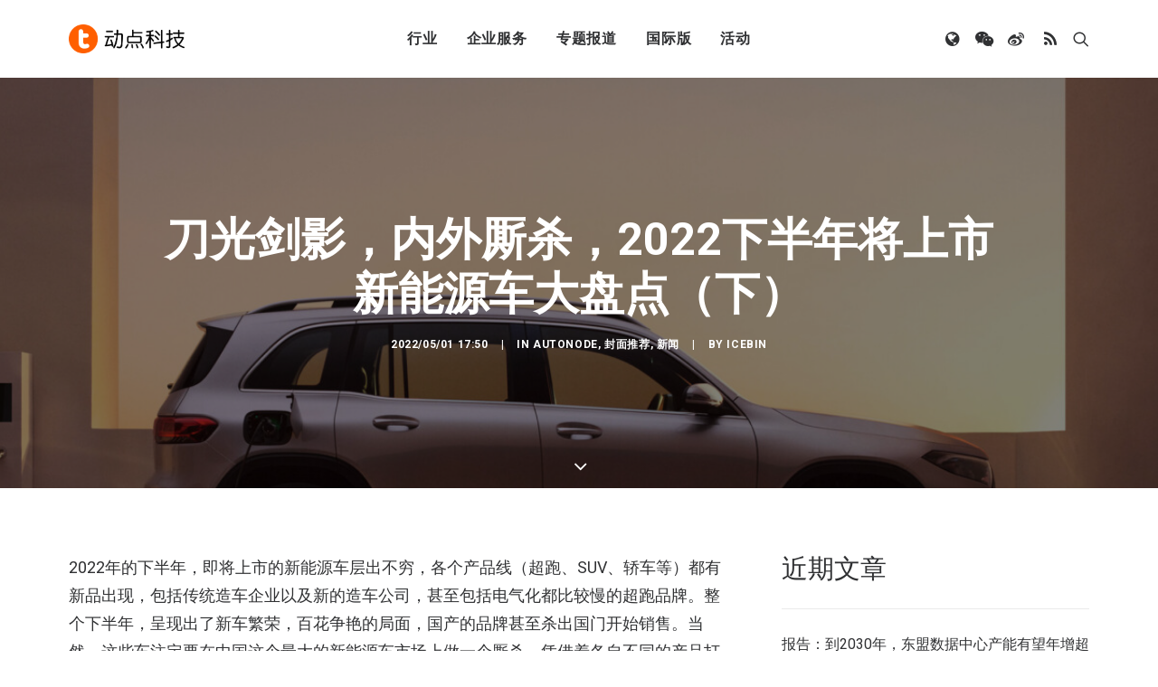

--- FILE ---
content_type: text/html; charset=UTF-8
request_url: https://cn.technode.com/post/2022-05-01/roudup-new-ev-car-in-china-2022/
body_size: 19523
content:
<!DOCTYPE html>
<html class="no-touch" lang="zh-CN" xmlns="http://www.w3.org/1999/xhtml">
<head>
<meta http-equiv="Content-Type" content="text/html; charset=UTF-8">
<meta name="viewport" content="width=device-width, initial-scale=1">
<link rel="profile" href="https://gmpg.org/xfn/11">
<link rel="pingback" href="https://cn.technode.com/xmlrpc.php">
<meta name='robots' content='index, follow, max-image-preview:large, max-snippet:-1, max-video-preview:-1' />

	<!-- This site is optimized with the Yoast SEO plugin v22.6 - https://yoast.com/wordpress/plugins/seo/ -->
	<title>刀光剑影，内外厮杀，2022下半年将上市新能源车大盘点（下） - 动点科技</title>
	<meta name="description" content="2022年的下半年，即将上市的新能源车层出不穷，各个产品线（超跑、SUV、轿车等）都有新品出现，包括传统造车企业以及新的造车公司，甚至包括电气化都比较慢的超跑品牌。整个下半年，呈现出了新车繁荣，百花争艳的局面，国产的品牌甚至杀出国门开始销售。当然，这些车注定要在中国这个最大的新能源车市场上做一个厮杀，凭借着各自" />
	<link rel="canonical" href="https://cn.technode.com/post/2022-05-01/roudup-new-ev-car-in-china-2022/" />
	<meta property="og:locale" content="zh_CN" />
	<meta property="og:type" content="article" />
	<meta property="og:title" content="刀光剑影，内外厮杀，2022下半年将上市新能源车大盘点（下） - 动点科技" />
	<meta property="og:description" content="2022年的下半年，即将上市的新能源车层出不穷，各个产品线（超跑、SUV、轿车等）都有新品出现，包括传统造车企业以及新的造车公司，甚至包括电气化都比较慢的超跑品牌。整个下半年，呈现出了新车繁荣，百花争艳的局面，国产的品牌甚至杀出国门开始销售。当然，这些车注定要在中国这个最大的新能源车市场上做一个厮杀，凭借着各自" />
	<meta property="og:url" content="https://cn.technode.com/post/2022-05-01/roudup-new-ev-car-in-china-2022/" />
	<meta property="og:site_name" content="动点科技" />
	<meta property="article:published_time" content="2022-05-01T09:50:00+00:00" />
	<meta property="article:modified_time" content="2022-05-05T00:21:17+00:00" />
	<meta property="og:image" content="https://cn.technode.com/wp-content/blogs.dir/18/files/2022/04/art-pc-detail3-scaled.jpeg" />
	<meta property="og:image:width" content="2560" />
	<meta property="og:image:height" content="1258" />
	<meta property="og:image:type" content="image/jpeg" />
	<meta name="author" content="icebin" />
	<meta name="twitter:label1" content="作者" />
	<meta name="twitter:data1" content="icebin" />
	<meta name="twitter:label2" content="预计阅读时间" />
	<meta name="twitter:data2" content="1分" />
	<script type="application/ld+json" class="yoast-schema-graph">{"@context":"https://schema.org","@graph":[{"@type":"Article","@id":"https://cn.technode.com/post/2022-05-01/roudup-new-ev-car-in-china-2022/#article","isPartOf":{"@id":"https://cn.technode.com/post/2022-05-01/roudup-new-ev-car-in-china-2022/"},"author":{"name":"icebin","@id":"https://cn.technode.com/#/schema/person/232b7aae70156d9415a3d7dddbfa8fb4"},"headline":"刀光剑影，内外厮杀，2022下半年将上市新能源车大盘点（下）","datePublished":"2022-05-01T09:50:00+00:00","dateModified":"2022-05-05T00:21:17+00:00","mainEntityOfPage":{"@id":"https://cn.technode.com/post/2022-05-01/roudup-new-ev-car-in-china-2022/"},"wordCount":105,"publisher":{"@id":"https://cn.technode.com/#organization"},"image":{"@id":"https://cn.technode.com/post/2022-05-01/roudup-new-ev-car-in-china-2022/#primaryimage"},"thumbnailUrl":"https://cn.technode.com/wp-content/blogs.dir/18/files/2022/04/art-pc-detail3-scaled.jpeg","keywords":["奔驰","小鹏汽车","新能源车","腾势"],"articleSection":["AutoNode","封面推荐","新闻"],"inLanguage":"zh-CN"},{"@type":"WebPage","@id":"https://cn.technode.com/post/2022-05-01/roudup-new-ev-car-in-china-2022/","url":"https://cn.technode.com/post/2022-05-01/roudup-new-ev-car-in-china-2022/","name":"刀光剑影，内外厮杀，2022下半年将上市新能源车大盘点（下） - 动点科技","isPartOf":{"@id":"https://cn.technode.com/#website"},"primaryImageOfPage":{"@id":"https://cn.technode.com/post/2022-05-01/roudup-new-ev-car-in-china-2022/#primaryimage"},"image":{"@id":"https://cn.technode.com/post/2022-05-01/roudup-new-ev-car-in-china-2022/#primaryimage"},"thumbnailUrl":"https://cn.technode.com/wp-content/blogs.dir/18/files/2022/04/art-pc-detail3-scaled.jpeg","datePublished":"2022-05-01T09:50:00+00:00","dateModified":"2022-05-05T00:21:17+00:00","description":"2022年的下半年，即将上市的新能源车层出不穷，各个产品线（超跑、SUV、轿车等）都有新品出现，包括传统造车企业以及新的造车公司，甚至包括电气化都比较慢的超跑品牌。整个下半年，呈现出了新车繁荣，百花争艳的局面，国产的品牌甚至杀出国门开始销售。当然，这些车注定要在中国这个最大的新能源车市场上做一个厮杀，凭借着各自","breadcrumb":{"@id":"https://cn.technode.com/post/2022-05-01/roudup-new-ev-car-in-china-2022/#breadcrumb"},"inLanguage":"zh-CN","potentialAction":[{"@type":"ReadAction","target":["https://cn.technode.com/post/2022-05-01/roudup-new-ev-car-in-china-2022/"]}]},{"@type":"ImageObject","inLanguage":"zh-CN","@id":"https://cn.technode.com/post/2022-05-01/roudup-new-ev-car-in-china-2022/#primaryimage","url":"https://cn.technode.com/wp-content/blogs.dir/18/files/2022/04/art-pc-detail3-scaled.jpeg","contentUrl":"https://cn.technode.com/wp-content/blogs.dir/18/files/2022/04/art-pc-detail3-scaled.jpeg","width":2560,"height":1258},{"@type":"BreadcrumbList","@id":"https://cn.technode.com/post/2022-05-01/roudup-new-ev-car-in-china-2022/#breadcrumb","itemListElement":[{"@type":"ListItem","position":1,"name":"首页","item":"https://cn.technode.com/"},{"@type":"ListItem","position":2,"name":"最新文章","item":"https://cn.technode.com/latest/"},{"@type":"ListItem","position":3,"name":"刀光剑影，内外厮杀，2022 下半年将上市新能源车大盘点（下）"}]},{"@type":"WebSite","@id":"https://cn.technode.com/#website","url":"https://cn.technode.com/","name":"动点科技","description":"关注值得关注的科技创新，致力于全球科技新闻，创业投资及行业趋势报道，打造科技界中英文交流平台，建立起自身独一无二的集创业公司，投资机构，行业资源和大企业创新的国际化生态系统。","publisher":{"@id":"https://cn.technode.com/#organization"},"potentialAction":[{"@type":"SearchAction","target":{"@type":"EntryPoint","urlTemplate":"https://cn.technode.com/?s={search_term_string}"},"query-input":"required name=search_term_string"}],"inLanguage":"zh-CN"},{"@type":"Organization","@id":"https://cn.technode.com/#organization","name":"动点科技","url":"https://cn.technode.com/","logo":{"@type":"ImageObject","inLanguage":"zh-CN","@id":"https://cn.technode.com/#/schema/logo/image/","url":"https://cn.technode.com/wp-content/blogs.dir/18/files/2018/05/technode.jpg","contentUrl":"https://cn.technode.com/wp-content/blogs.dir/18/files/2018/05/technode.jpg","width":504,"height":212,"caption":"动点科技"},"image":{"@id":"https://cn.technode.com/#/schema/logo/image/"}},{"@type":"Person","@id":"https://cn.technode.com/#/schema/person/232b7aae70156d9415a3d7dddbfa8fb4","name":"icebin","image":{"@type":"ImageObject","inLanguage":"zh-CN","@id":"https://cn.technode.com/#/schema/person/image/","url":"https://cn.technode.com/wp-content/blogs.dir/18/files/2019/09/autonode-290x290.jpg","contentUrl":"https://cn.technode.com/wp-content/blogs.dir/18/files/2019/09/autonode-290x290.jpg","caption":"icebin"},"description":"发现科技的美，发现产品的美，与世无争，挖掘价值。产品评测，可微信：icebin_china","url":"https://cn.technode.com/post/author/chenbin/"}]}</script>
	<!-- / Yoast SEO plugin. -->


<link rel='dns-prefetch' href='//fonts.googleapis.com' />
<link rel="alternate" type="application/rss+xml" title="动点科技 &raquo; Feed" href="https://cn.technode.com/feed/" />
<script type="text/javascript">
window._wpemojiSettings = {"baseUrl":"https:\/\/s.w.org\/images\/core\/emoji\/14.0.0\/72x72\/","ext":".png","svgUrl":"https:\/\/s.w.org\/images\/core\/emoji\/14.0.0\/svg\/","svgExt":".svg","source":{"concatemoji":"https:\/\/cn.technode.com\/wp-includes\/js\/wp-emoji-release.min.js?ver=6.3.7"}};
/*! This file is auto-generated */
!function(i,n){var o,s,e;function c(e){try{var t={supportTests:e,timestamp:(new Date).valueOf()};sessionStorage.setItem(o,JSON.stringify(t))}catch(e){}}function p(e,t,n){e.clearRect(0,0,e.canvas.width,e.canvas.height),e.fillText(t,0,0);var t=new Uint32Array(e.getImageData(0,0,e.canvas.width,e.canvas.height).data),r=(e.clearRect(0,0,e.canvas.width,e.canvas.height),e.fillText(n,0,0),new Uint32Array(e.getImageData(0,0,e.canvas.width,e.canvas.height).data));return t.every(function(e,t){return e===r[t]})}function u(e,t,n){switch(t){case"flag":return n(e,"\ud83c\udff3\ufe0f\u200d\u26a7\ufe0f","\ud83c\udff3\ufe0f\u200b\u26a7\ufe0f")?!1:!n(e,"\ud83c\uddfa\ud83c\uddf3","\ud83c\uddfa\u200b\ud83c\uddf3")&&!n(e,"\ud83c\udff4\udb40\udc67\udb40\udc62\udb40\udc65\udb40\udc6e\udb40\udc67\udb40\udc7f","\ud83c\udff4\u200b\udb40\udc67\u200b\udb40\udc62\u200b\udb40\udc65\u200b\udb40\udc6e\u200b\udb40\udc67\u200b\udb40\udc7f");case"emoji":return!n(e,"\ud83e\udef1\ud83c\udffb\u200d\ud83e\udef2\ud83c\udfff","\ud83e\udef1\ud83c\udffb\u200b\ud83e\udef2\ud83c\udfff")}return!1}function f(e,t,n){var r="undefined"!=typeof WorkerGlobalScope&&self instanceof WorkerGlobalScope?new OffscreenCanvas(300,150):i.createElement("canvas"),a=r.getContext("2d",{willReadFrequently:!0}),o=(a.textBaseline="top",a.font="600 32px Arial",{});return e.forEach(function(e){o[e]=t(a,e,n)}),o}function t(e){var t=i.createElement("script");t.src=e,t.defer=!0,i.head.appendChild(t)}"undefined"!=typeof Promise&&(o="wpEmojiSettingsSupports",s=["flag","emoji"],n.supports={everything:!0,everythingExceptFlag:!0},e=new Promise(function(e){i.addEventListener("DOMContentLoaded",e,{once:!0})}),new Promise(function(t){var n=function(){try{var e=JSON.parse(sessionStorage.getItem(o));if("object"==typeof e&&"number"==typeof e.timestamp&&(new Date).valueOf()<e.timestamp+604800&&"object"==typeof e.supportTests)return e.supportTests}catch(e){}return null}();if(!n){if("undefined"!=typeof Worker&&"undefined"!=typeof OffscreenCanvas&&"undefined"!=typeof URL&&URL.createObjectURL&&"undefined"!=typeof Blob)try{var e="postMessage("+f.toString()+"("+[JSON.stringify(s),u.toString(),p.toString()].join(",")+"));",r=new Blob([e],{type:"text/javascript"}),a=new Worker(URL.createObjectURL(r),{name:"wpTestEmojiSupports"});return void(a.onmessage=function(e){c(n=e.data),a.terminate(),t(n)})}catch(e){}c(n=f(s,u,p))}t(n)}).then(function(e){for(var t in e)n.supports[t]=e[t],n.supports.everything=n.supports.everything&&n.supports[t],"flag"!==t&&(n.supports.everythingExceptFlag=n.supports.everythingExceptFlag&&n.supports[t]);n.supports.everythingExceptFlag=n.supports.everythingExceptFlag&&!n.supports.flag,n.DOMReady=!1,n.readyCallback=function(){n.DOMReady=!0}}).then(function(){return e}).then(function(){var e;n.supports.everything||(n.readyCallback(),(e=n.source||{}).concatemoji?t(e.concatemoji):e.wpemoji&&e.twemoji&&(t(e.twemoji),t(e.wpemoji)))}))}((window,document),window._wpemojiSettings);
</script>
<style type="text/css">
img.wp-smiley,
img.emoji {
	display: inline !important;
	border: none !important;
	box-shadow: none !important;
	height: 1em !important;
	width: 1em !important;
	margin: 0 0.07em !important;
	vertical-align: -0.1em !important;
	background: none !important;
	padding: 0 !important;
}
</style>
	<style id='classic-theme-styles-inline-css' type='text/css'>
/*! This file is auto-generated */
.wp-block-button__link{color:#fff;background-color:#32373c;border-radius:9999px;box-shadow:none;text-decoration:none;padding:calc(.667em + 2px) calc(1.333em + 2px);font-size:1.125em}.wp-block-file__button{background:#32373c;color:#fff;text-decoration:none}
</style>
<link rel='stylesheet' id='smartideo_css-css' href='https://cn.technode.com/wp-content/plugins/smartideo/static/smartideo.css?ver=2.8.1' type='text/css' media='screen' />
<link rel='stylesheet' id='uncodefont-google-css' href='//fonts.googleapis.com/css?family=Roboto%3A100%2C100italic%2C300%2C300italic%2Cregular%2Citalic%2C500%2C500italic%2C700%2C700italic%2C900%2C900italic&#038;subset=cyrillic%2Ccyrillic-ext%2Cgreek%2Cgreek-ext%2Clatin%2Clatin-ext%2Cvietnamese&#038;ver=2.8.6' type='text/css' media='all' />
<link rel='stylesheet' id='ppress-frontend-css' href='https://cn.technode.com/wp-content/plugins/wp-user-avatar/assets/css/frontend.min.css?ver=4.16.9' type='text/css' media='all' />
<link rel='stylesheet' id='ppress-flatpickr-css' href='https://cn.technode.com/wp-content/plugins/wp-user-avatar/assets/flatpickr/flatpickr.min.css?ver=4.16.9' type='text/css' media='all' />
<link rel='stylesheet' id='ppress-select2-css' href='https://cn.technode.com/wp-content/plugins/wp-user-avatar/assets/select2/select2.min.css?ver=6.3.7' type='text/css' media='all' />
<link rel='stylesheet' id='uncode-style-css' href='https://cn.technode.com/wp-content/themes/technode-2018/library/css/style.css' type='text/css' media='all' />
<style id='uncode-style-inline-css' type='text/css'>

@media (max-width: 959px) { .navbar-brand > * { height: 16px !important;}}
@media (min-width: 960px) { .limit-width { max-width: 1200px; margin: auto;}}
.menu-primary ul.menu-smart > li > a, .menu-primary ul.menu-smart li.dropdown > a, .menu-primary ul.menu-smart li.mega-menu > a, .vmenu-container ul.menu-smart > li > a, .vmenu-container ul.menu-smart li.dropdown > a { text-transform: uppercase; }
body.menu-custom-padding .col-lg-0.logo-container, body.menu-custom-padding .col-lg-2.logo-container, body.menu-custom-padding .col-lg-12 .logo-container, body.menu-custom-padding .col-lg-4.logo-container { padding-top: 27px; padding-bottom: 27px; }
body.menu-custom-padding .col-lg-0.logo-container.shrinked, body.menu-custom-padding .col-lg-2.logo-container.shrinked, body.menu-custom-padding .col-lg-12 .logo-container.shrinked, body.menu-custom-padding .col-lg-4.logo-container.shrinked { padding-top: 18px; padding-bottom: 18px; }
@media (max-width: 959px) { body.menu-custom-padding .menu-container .logo-container { padding-top: 18px !important; padding-bottom: 18px !important; } }
#changer-back-color { transition: background-color 1000ms cubic-bezier(0.25, 1, 0.5, 1) !important; } #changer-back-color > div { transition: opacity 1000ms cubic-bezier(0.25, 1, 0.5, 1) !important; } body.bg-changer-init.disable-hover .main-wrapper .style-light,  body.bg-changer-init.disable-hover .main-wrapper .style-light h1,  body.bg-changer-init.disable-hover .main-wrapper .style-light h2, body.bg-changer-init.disable-hover .main-wrapper .style-light h3, body.bg-changer-init.disable-hover .main-wrapper .style-light h4, body.bg-changer-init.disable-hover .main-wrapper .style-light h5, body.bg-changer-init.disable-hover .main-wrapper .style-light h6, body.bg-changer-init.disable-hover .main-wrapper .style-light a, body.bg-changer-init.disable-hover .main-wrapper .style-dark, body.bg-changer-init.disable-hover .main-wrapper .style-dark h1, body.bg-changer-init.disable-hover .main-wrapper .style-dark h2, body.bg-changer-init.disable-hover .main-wrapper .style-dark h3, body.bg-changer-init.disable-hover .main-wrapper .style-dark h4, body.bg-changer-init.disable-hover .main-wrapper .style-dark h5, body.bg-changer-init.disable-hover .main-wrapper .style-dark h6, body.bg-changer-init.disable-hover .main-wrapper .style-dark a { transition: color 1000ms cubic-bezier(0.25, 1, 0.5, 1) !important; }
</style>
<link rel='stylesheet' id='uncode-icons-css' href='https://cn.technode.com/wp-content/themes/technode-2018/library/css/uncode-icons.css' type='text/css' media='all' />
<link rel='stylesheet' id='uncode-custom-style-css' href='https://cn.technode.com/wp-content/themes/technode-2018/library/css/style-custom.css' type='text/css' media='all' />
<style id='uncode-custom-style-inline-css' type='text/css'>
.isotope-filters ul.menu-smart li span a {font-size:14px;}.style-light .color-violet .separator-break {border-color:#8f00ff;}.style-light .color-green .separator-break {border-color:#4fed00;}.style-light .color-blue .separator-break {border-color:#11f5ff;}.tmb .t-entry-excerpt p, .tmb .t-entry-title+p {font-size:16px;}.style-light .widget-container .widget-title {font-size:29px;font-weight:200;letter-spacing:normal;}.post-content>p {font-size:18px;}.post-content p iframe {width:100%;height:463px;}.sidebar-widgets iframe {width:100%;height:241px;}.nav-tabs>li>a span {font-size:15px;letter-spacing:normal;}@media (max-width:959px) {.menu-container .logo-container {padding-left:24px !important;padding-right:24px !important;}.mobile-menu-button {padding-left:24px;padding-right:24px;}.main-container .row-container .row-parent {padding:0 24px;}.main-container .row-container .double-top-padding {padding-top:24px;}.main-container .row-container .row-parent .post-content>p {text-align:justify;}.header-wrapper .header-content-inner>.header-title>span {line-height:1.3;}.alignleft {float:none;}.post-content p iframe {width:100% !important;height:205px !important;}.smartideo .player {width:100% !important;height:205px !important;}}.style-light p a {color:#fd5f00;}.social-816565 {position:relative;}#weixin {position:absolute;width:150px;height:150px;border:1px solid #eaeaea;z-index:3000;top:100%;display:none;}#weixin img {margin-top:0;}#text-10 .row-parent {padding:0;}#text-10 img {margin:0px;}#text-12 .row-parent {padding:0;}#text-12 img {margin:0px;}#text-13 .row-parent {padding:0;}.nav .menu-smart #globe {padding:18px !important;display:none;width:auto;top:100%;left:75%;margin-left:-1px;margin-top:1px;min-width:13em;max-width:20em;text-align:left;}@media (max-width:758px) {9 .fa-wechat {display:none;}.fa-weibo {display:none;}.fa-user {display:none;}.fa-feed {display:none;}.fa-globe {display:none;}.mobile-hidden {display:none !important;}.menu-light .menu-smart>li.active>a, .menu-light .menu-smart>li.current-menu-item:not(.menu-item-type-custom)>a {color:rgba(255, 255, 255, .5);}}.header-basic {max-width:100%;}.module-hot-topic {display:none;}#feedAv {margin-top:-215px !important;transform:scale(0) !important;}#pop_ad {display:none !important;}.msg-wrap-gw {display:none !important;}.tmb .t-entry-category .tmb-term-evidence {border-radius:5px;font-size:12px !important;letter-spacing:normal;margin-right:5px;}.tmb .t-entry-category .style-accent-bg {display:none;}body.textual-accent-color .post-content>div p:not(.entry-small):not(.panel-title):not(.t-entry-member-social) a:not(.btn), body.textual-accent-color .post-content p:not(.entry-small):not(.panel-title):not(.t-entry-member-social) a:not(.btn-text-skin):hover:not(.btn) {color:#ffffff !important;}
</style>
<script type='text/javascript' id='jquery-core-js-extra'>
/* <![CDATA[ */
var appp_ajax_login = {"processing":"Logging in....","required":"Fields are required","error":"Error Logging in"};
/* ]]> */
</script>
<script type='text/javascript' src='https://cn.technode.com/wp-includes/js/jquery/jquery.min.js?ver=3.7.0' id='jquery-core-js'></script>
<script type='text/javascript' src='https://cn.technode.com/wp-includes/js/jquery/jquery-migrate.min.js?ver=3.4.1' id='jquery-migrate-js'></script>
<script type='text/javascript' src='https://cn.technode.com/wp-content/plugins/wp-user-avatar/assets/flatpickr/flatpickr.min.js?ver=4.16.9' id='ppress-flatpickr-js'></script>
<script type='text/javascript' src='https://cn.technode.com/wp-content/plugins/wp-user-avatar/assets/select2/select2.min.js?ver=4.16.9' id='ppress-select2-js'></script>
<script type='text/javascript' src='/wp-content/themes/technode-2018/library/js/ai-uncode.min.js' id='uncodeAI' data-home='/' data-path='/' data-breakpoints-images='1032,1440,2064,2880' id='ai-uncode-js'></script>
<script type='text/javascript' id='uncode-init-js-extra'>
/* <![CDATA[ */
var SiteParameters = {"days":"days","hours":"hours","minutes":"minutes","seconds":"seconds","constant_scroll":"on","scroll_speed":"2","parallax_factor":"0.25","loading":"Loading\u2026","slide_name":"slide","slide_footer":"footer","ajax_url":"https:\/\/cn.technode.com\/wp-admin\/admin-ajax.php","nonce_adaptive_images":"7788ba19f0","nonce_srcset_async":"ba8b784fac","enable_debug":"","block_mobile_videos":"","is_frontend_editor":"","main_width":["1200","px"],"mobile_parallax_allowed":"","listen_for_screen_update":"1","wireframes_plugin_active":"1","sticky_elements":"off","resize_quality":"80","register_metadata":"","bg_changer_time":"1000","update_wc_fragments":"1","optimize_shortpixel_image":"","menu_mobile_offcanvas_gap":"45","custom_cursor_selector":"[href], .trigger-overlay, .owl-next, .owl-prev, .owl-dot, input[type=\"submit\"], input[type=\"checkbox\"], button[type=\"submit\"], a[class^=\"ilightbox\"], .ilightbox-thumbnail, .ilightbox-prev, .ilightbox-next, .overlay-close, .unmodal-close, .qty-inset > span, .share-button li, .uncode-post-titles .tmb.tmb-click-area, .btn-link, .tmb-click-row .t-inside, .lg-outer button, .lg-thumb img, a[data-lbox], .uncode-close-offcanvas-overlay","mobile_parallax_animation":"","lbox_enhanced":"","native_media_player":"1","vimeoPlayerParams":"?autoplay=0","ajax_filter_key_search":"key","ajax_filter_key_unfilter":"unfilter","index_pagination_scroll_to":"","uncode_wc_popup_cart_qty":"","uncode_adaptive":"1","ai_breakpoints":"1032,1440,2064,2880"};
/* ]]> */
</script>
<script type='text/javascript' src='https://cn.technode.com/wp-content/themes/technode-2018/library/js/init.min.js' id='uncode-init-js'></script>
<script type='text/javascript' src='https://cn.technode.com/wp-content/plugins/apppresser/js/no-app.js?ver=4.5.2' id='appp-no-app-js'></script>
<script></script><link rel="https://api.w.org/" href="https://cn.technode.com/wp-json/" /><link rel="alternate" type="application/json" href="https://cn.technode.com/wp-json/wp/v2/posts/293155" /><link rel="EditURI" type="application/rsd+xml" title="RSD" href="https://cn.technode.com/xmlrpc.php?rsd" />
<link rel='shortlink' href='https://cn.technode.com/?p=293155' />
<link rel="alternate" type="application/json+oembed" href="https://cn.technode.com/wp-json/oembed/1.0/embed?url=https%3A%2F%2Fcn.technode.com%2Fpost%2F2022-05-01%2Froudup-new-ev-car-in-china-2022%2F" />
<link rel="alternate" type="text/xml+oembed" href="https://cn.technode.com/wp-json/oembed/1.0/embed?url=https%3A%2F%2Fcn.technode.com%2Fpost%2F2022-05-01%2Froudup-new-ev-car-in-china-2022%2F&#038;format=xml" />

<!-- This site is using AdRotate v5.17.2 to display their advertisements - https://ajdg.solutions/ -->
<!-- AdRotate CSS -->
<style type="text/css" media="screen">
	.g { margin:0px; padding:0px; overflow:hidden; line-height:1; zoom:1; }
	.g img { height:auto; }
	.g-col { position:relative; float:left; }
	.g-col:first-child { margin-left: 0; }
	.g-col:last-child { margin-right: 0; }
	.g-1 { width:auto; height:auto; margin: 0 auto; }
	@media only screen and (max-width: 480px) {
		.g-col, .g-dyn, .g-single { width:100%; margin-left:0; margin-right:0; }
	}
</style>
<!-- /AdRotate CSS -->

<link rel="icon" href="https://cn.technode.com/wp-content/blogs.dir/18/files/2020/03/cropped-technode-icon-2020_512x512-1-32x32.png" sizes="32x32" />
<link rel="icon" href="https://cn.technode.com/wp-content/blogs.dir/18/files/2020/03/cropped-technode-icon-2020_512x512-1-192x192.png" sizes="192x192" />
<link rel="apple-touch-icon" href="https://cn.technode.com/wp-content/blogs.dir/18/files/2020/03/cropped-technode-icon-2020_512x512-1-180x180.png" />
<meta name="msapplication-TileImage" content="https://cn.technode.com/wp-content/blogs.dir/18/files/2020/03/cropped-technode-icon-2020_512x512-1-270x270.png" />
<noscript><style> .wpb_animate_when_almost_visible { opacity: 1; }</style></noscript></head>
<body class="post-template-default single single-post postid-293155 single-format-standard  style-color-xsdn-bg group-blog hormenu-position-left hmenu hmenu-position-center header-full-width main-center-align menu-mobile-transparent menu-custom-padding textual-accent-color menu-sticky-mobile menu-mobile-centered menu-mobile-animated mobile-parallax-not-allowed ilb-no-bounce unreg qw-body-scroll-disabled menu-sticky-fix no-qty-fx wpb-js-composer js-comp-ver-7.0 vc_responsive" data-border="0">
		<div id="vh_layout_help"></div><div class="body-borders" data-border="0"><div class="top-border body-border-shadow"></div><div class="right-border body-border-shadow"></div><div class="bottom-border body-border-shadow"></div><div class="left-border body-border-shadow"></div><div class="top-border style-light-bg"></div><div class="right-border style-light-bg"></div><div class="bottom-border style-light-bg"></div><div class="left-border style-light-bg"></div></div>	<div class="box-wrapper">
		<div class="box-container">
		<script type="text/javascript" id="initBox">UNCODE.initBox();</script>
		<div class="menu-wrapper menu-shrink menu-sticky menu-sticky-mobile menu-no-arrows">
													
													<header id="masthead" class="navbar menu-primary menu-light submenu-dark menu-transparent menu-add-padding style-light-original menu-absolute menu-animated menu-with-logo">
														<div class="menu-container style-color-xsdn-bg menu-no-borders">
															<div class="row-menu limit-width">
																<div class="row-menu-inner">
																	<div id="logo-container-mobile" class="col-lg-0 logo-container middle">
																		<div id="main-logo" class="navbar-header style-light">
																			<a href="https://cn.technode.com/" class="navbar-brand" data-padding-shrink ="18" data-minheight="20"><div class="logo-image main-logo  logo-light" data-maxheight="32" style="height: 32px;"><img decoding="async" src="https://cn.technode.com/wp-content/blogs.dir/18/files/2020/03/technode-cn-logo-p3.png" alt="logo" width="383" height="96" class="img-responsive" /></div><div class="logo-image main-logo  logo-dark" data-maxheight="32" style="height: 32px;display:none;"><img decoding="async" src="https://cn.technode.com/wp-content/blogs.dir/18/files/2020/03/technode-cn-logo-p3-light.png" alt="logo" width="383" height="96" class="img-responsive" /></div></a>
																		</div>
																		<div class="mmb-container"><div class="mobile-additional-icons"></div><div class="mobile-menu-button mobile-menu-button-light lines-button"><span class="lines"><span></span></span></div></div>
																	</div>
																	<div class="col-lg-12 main-menu-container middle">
																		<div class="menu-horizontal menu-dd-shadow-xl ">
																			<div class="menu-horizontal-inner">
																				<div class="nav navbar-nav navbar-main navbar-nav-first"><ul id="menu-2020-primary-menu" class="menu-primary-inner menu-smart sm"><li id="menu-item-248164" class="menu-item menu-item-type-custom menu-item-object-custom menu-item-has-children menu-item-248164 dropdown menu-item-link"><a title="行业" href="#" data-toggle="dropdown" class="dropdown-toggle" data-type="title">行业<i class="fa fa-angle-down fa-dropdown"></i></a>
<ul role="menu" class="drop-menu">
	<li id="menu-item-303479" class="menu-item menu-item-type-taxonomy menu-item-object-category menu-item-303479"><a title="消费科技" href="https://cn.technode.com/post/category/consumertech/">消费科技<i class="fa fa-angle-right fa-dropdown"></i></a></li>
	<li id="menu-item-303478" class="menu-item menu-item-type-taxonomy menu-item-object-category menu-item-303478"><a title="生命科学" href="https://cn.technode.com/post/category/healthcare/">生命科学<i class="fa fa-angle-right fa-dropdown"></i></a></li>
	<li id="menu-item-303477" class="menu-item menu-item-type-taxonomy menu-item-object-category current-post-ancestor menu-item-303477"><a title="可持续发展" href="https://cn.technode.com/post/category/sustainability/">可持续发展<i class="fa fa-angle-right fa-dropdown"></i></a></li>
	<li id="menu-item-248166" class="menu-item menu-item-type-post_type menu-item-object-page menu-item-248166"><a title="科技出海" href="https://cn.technode.com/chuhai/">科技出海<i class="fa fa-angle-right fa-dropdown"></i></a></li>
</ul>
</li>
<li id="menu-item-248183" class="menu-item menu-item-type-custom menu-item-object-custom menu-item-has-children menu-item-248183 dropdown menu-item-link"><a title="企业服务" href="#" data-toggle="dropdown" class="dropdown-toggle" data-type="title">企业服务<i class="fa fa-angle-down fa-dropdown"></i></a>
<ul role="menu" class="drop-menu">
	<li id="menu-item-248184" class="menu-item menu-item-type-custom menu-item-object-custom menu-item-248184"><a title="大企业创新服务" target="_blank" href="https://corpservices.technode.com/zh-hans/">大企业创新服务<i class="fa fa-angle-right fa-dropdown"></i></a></li>
	<li id="menu-item-267577" class="menu-item menu-item-type-post_type menu-item-object-page menu-item-has-children menu-item-267577 dropdown"><a title="政府服务" href="https://cn.technode.com/gov/" data-type="title">政府服务<i class="fa fa-angle-down fa-dropdown"></i></a>
	<ul role="menu" class="drop-menu">
		<li id="menu-item-267579" class="menu-item menu-item-type-post_type menu-item-object-page menu-item-267579"><a title="Chengdu Hi-Tech Industrial Development Zone" href="https://cn.technode.com/gov/cdht/">Chengdu Hi-Tech Industrial Development Zone<i class="fa fa-angle-right fa-dropdown"></i></a></li>
		<li id="menu-item-267578" class="menu-item menu-item-type-post_type menu-item-object-page menu-item-267578"><a title="伦敦发展促进署" href="https://cn.technode.com/gov/london-and-partners/">伦敦发展促进署<i class="fa fa-angle-right fa-dropdown"></i></a></li>
	</ul>
</li>
	<li id="menu-item-248191" class="menu-item menu-item-type-custom menu-item-object-custom menu-item-248191"><a title="投融资服务" target="_blank" href="http://ct.technode.com">投融资服务<i class="fa fa-angle-right fa-dropdown"></i></a></li>
	<li id="menu-item-303472" class="menu-item menu-item-type-post_type menu-item-object-page menu-item-303472"><a title="出海服务" href="https://cn.technode.com/chuhai-shike-form/">出海服务<i class="fa fa-angle-right fa-dropdown"></i></a></li>
</ul>
</li>
<li id="menu-item-363293" class="menu-item menu-item-type-custom menu-item-object-custom menu-item-has-children menu-item-363293 dropdown menu-item-link"><a title="专题报道" href="#" data-toggle="dropdown" class="dropdown-toggle" data-type="title">专题报道<i class="fa fa-angle-down fa-dropdown"></i></a>
<ul role="menu" class="drop-menu">
	<li id="menu-item-363292" class="menu-item menu-item-type-post_type menu-item-object-page menu-item-363292"><a title="专题：CES 2026" href="https://cn.technode.com/topics/ces-2026/">专题：CES 2026<i class="fa fa-angle-right fa-dropdown"></i></a></li>
</ul>
</li>
<li id="menu-item-303473" class="menu-item menu-item-type-custom menu-item-object-custom menu-item-has-children menu-item-303473 dropdown menu-item-link"><a title="国际版" href="#" data-toggle="dropdown" class="dropdown-toggle" data-type="title">国际版<i class="fa fa-angle-down fa-dropdown"></i></a>
<ul role="menu" class="drop-menu">
	<li id="menu-item-248167" class="menu-item menu-item-type-custom menu-item-object-custom menu-item-248167"><a title="TechNode" target="_blank" href="https://technode.com">TechNode<i class="fa fa-angle-right fa-dropdown"></i></a></li>
	<li id="menu-item-303474" class="menu-item menu-item-type-custom menu-item-object-custom menu-item-303474"><a title="TechNode Global" href="https://technode.global">TechNode Global<i class="fa fa-angle-right fa-dropdown"></i></a></li>
</ul>
</li>
<li id="menu-item-303475" class="menu-item menu-item-type-custom menu-item-object-custom menu-item-has-children menu-item-303475 dropdown menu-item-link"><a title="活动" href="#" data-toggle="dropdown" class="dropdown-toggle" data-type="title">活动<i class="fa fa-angle-down fa-dropdown"></i></a>
<ul role="menu" class="drop-menu">
	<li id="menu-item-303476" class="menu-item menu-item-type-custom menu-item-object-custom menu-item-303476"><a title="BEYOND EXPO" href="https://beyondexpo.com">BEYOND EXPO<i class="fa fa-angle-right fa-dropdown"></i></a></li>
	<li id="menu-item-315724" class="menu-item menu-item-type-custom menu-item-object-custom menu-item-315724"><a title="BEYOND EXPO APP" href="https://www.beyondexpo.com/zh-hant/app/">BEYOND EXPO APP<i class="fa fa-angle-right fa-dropdown"></i></a></li>
</ul>
</li>
</ul></div><div class="uncode-close-offcanvas-mobile lines-button close navbar-mobile-el"><span class="lines"></span></div><div class="nav navbar-nav navbar-nav-last navbar-extra-icons"><ul class="menu-smart sm menu-icons menu-smart-social"><li class="menu-item-link social-icon social-138513"><a href="" class="social-menu-link" target="_blank"><i class="fa fa-globe"></i></a></li><li class="menu-item-link social-icon social-816565"><a href="" class="social-menu-link" target="_blank"><i class="fa fa-wechat"></i></a></li><li class="menu-item-link social-icon social-172871"><a href="https://weibo.com/p/1002061878726905/home?from=page_100206&mod=TAB&pids=plc_main&is_all=1" class="social-menu-link" target="_blank"><i class="fa fa-weibo"></i></a></li><li class="menu-item-link social-icon social-722208"><a href="https://cn.technode.com/feed/" class="social-menu-link" target="_blank"><i class="fa fa-feed"></i></a></li><li class="menu-item-link search-icon style-light dropdown "><a href="#" class="trigger-overlay search-icon" data-area="search" data-container="box-container">
													<i class="fa fa-search3"></i><span class="desktop-hidden"><span>Search</span></span><i class="fa fa-angle-down fa-dropdown desktop-hidden"></i>
													</a><ul role="menu" class="drop-menu desktop-hidden">
														<li>
															<form class="search" method="get" action="https://cn.technode.com/">
																<input type="search" class="search-field no-livesearch" placeholder="Search…" value="" name="s" title="Search…" /></form>
														</li>
													</ul></li></ul></div></div>
																		</div>
																	</div>
																</div>
															</div></div>
													</header>
												</div>			<script type="text/javascript" id="fixMenuHeight">UNCODE.fixMenuHeight();</script>
			<div class="main-wrapper">
				<div class="main-container">
					<div class="page-wrapper">
						<div class="sections-container">
<div id="page-header"><div class="header-basic style-dark">
													<div class="background-element header-wrapper header-parallax with-zoomout style-color-jevc-bg header-only-text" data-height="75" style="min-height: 300px;">
													<div class="header-bg-wrapper">
											<div class="header-bg adaptive-async" style="background-image: url(https://cn.technode.com/wp-content/blogs.dir/18/files/2022/04/art-pc-detail3-scaled-uai-1032x507.jpeg);" data-uniqueid="293161-634283" data-guid="https://cn.technode.com/wp-content/blogs.dir/18/files/2022/04/art-pc-detail3-scaled.jpeg" data-path="2022/04/art-pc-detail3-scaled.jpeg" data-width="2560" data-height="1258" data-singlew="12" data-singleh="null" data-crop=""></div>
											<div class="block-bg-overlay style-color-jevc-bg" style="opacity: 0.5;"></div>
										</div><div class="header-main-container limit-width">
															<div class="header-content header-center header-middle header-align-center">
																<div class="header-content-inner" style="max-width: 85%;" >
																	<h1 class="header-title fontsize-155944 font-weight-700"><span>刀光剑影，内外厮杀，2022下半年将上市新能源车大盘点（下）</span></h1><div class="post-info"><div class="date-info">2022/05/01 17:50</div><div class="category-info"><span>|</span>In <a href="https://cn.technode.com/post/category/sustainability/autonode/" title="View all posts in AutoNode">AutoNode</a>, <a href="https://cn.technode.com/post/category/home/cover/" title="View all posts in 封面推荐">封面推荐</a>, <a href="https://cn.technode.com/post/category/news/" title="View all posts in 新闻">新闻</a></div><div class="author-info"><span>|</span>By <a href="https://cn.technode.com/post/author/chenbin/">icebin</a></div></div>
																</div>
															</div>
														</div><div class="header-scrolldown style-dark"><i class="fa fa-angle-down"></i></div></div>
												</div></div><script type="text/javascript">UNCODE.initHeader();</script><article id="post-293155" class="page-body style-color-xsdn-bg post-293155 post type-post status-publish format-standard has-post-thumbnail hentry category-autonode category-cover category-news tag-4978 tag-7886 tag-19039 tag-25347">
          <div class="post-wrapper">
          	<div class="post-body"><div class="row-container">
        							<div class="row row-parent un-sidebar-layout col-std-gutter double-top-padding no-bottom-padding limit-width">
												<div class="row-inner">
													<div class="col-lg-8">
											<div class="post-content style-light double-bottom-padding"><p>2022年的下半年，即将上市的新能源车层出不穷，各个产品线（超跑、SUV、轿车等）都有新品出现，包括传统造车企业以及新的造车公司，甚至包括电气化都比较慢的超跑品牌。整个下半年，呈现出了新车繁荣，百花争艳的局面，国产的品牌甚至杀出国门开始销售。当然，这些车注定要在中国这个最大的新能源车市场上做一个厮杀，凭借着各自不同的产品打磨角度，试图在关键的燃油转电气过程中，赢得用户，获得市场。本篇内容就是对这些让人关注的车型做一个盘点，排名不分先后。</p>
<p><em>编者注：由于新车陆续不断发布，以下是不完全名单。</em></p>
<p><img decoding="async" src="https://cn.technode.com/wp-content/blogs.dir/18/files/2022/04/62592ef1c6faeb7f1d8a5b94-ferrari-296-gts-design-thumb.jpeg" /></p>
<p>法拉利296 GTS迅猛上市，混动超跑的驾驭之王</p>
<p>全新法拉利跃马双座 Berlinetta 敞篷跑车采用后中置引擎配置，并与 Ferrari 296 GTB 一脉相承，重新定义何谓驾驶乐趣，无论极限操驾或是日常驾驶均可带来纯粹的驾驭激情。Ferrari 296 GTS 采用全新 120° V6 引擎，最大输出功率高达 663 cv，搭配输出功率为 167 cv (122 千瓦) 的电动马达。这套动力系统首次应用于 Ferrari 296 GTB。</p>
<p>Ferrari 296 GTS 的 PHEV 插电式混合动力系统确保其具备卓越的实用性与零迟滞的踏板反应，在 eDrive 纯电模式下的续航里程可达 25 公里。透过紧凑的车身造型、创新的动态控制系统以及精雕细琢的空气动力学设计，新车提供令驾驶者惊叹的灵敏操控与即时反应。</p>
<p><img decoding="async" fetchpriority="high" class="alignnone size-full wp-image-293161" src="https://cn.technode.com/wp-content/blogs.dir/18/files/2022/04/art-pc-detail3-scaled.jpeg" alt="" width="2560" height="1258" /></p>
<p>最高续航600km，全新奔驰EQB正式上市</p>
<p>梅赛德斯-奔驰宣布全新奔驰EQB正式上市，新车共有两个常规版本，其中“EQB 260”版本售价35.18万元，而“EQB 350 4MATIC”售价42.37万元。奔驰EQB的车身尺寸为4684*1834*1693mm，轴距2829mm，定位为中型纯电SUV。内饰中控台的数字仪表盘直接与中控显示屏相连，并采用悬浮式设计，副驾的银色横杠与圆形空调出风口相结合，整体更为简洁，有较强的科技感。车内还搭载MBUX智能人机交互系统、EQ优化导航、雾霾终结者3.0净化系统等众多功能。</p>
<p>动力续航方面，EQB 260为前置单电机驱动，最大输出功率140kW，峰值扭矩380N·m，CLTC工况续航可达600km。EQB 350 4MATIC为前后双电机四驱系统，最大输出功率215kW，峰值扭矩520N·m，CLTC工况续航512km。</p>
<p><img decoding="async" src="https://cn.technode.com/wp-content/blogs.dir/18/files/2022/04/WX20220416-204839@2x.png" /></p>
<p>小鹏G9纯电中大型SUV将捍卫品牌拓展力</p>
<p>小鹏 G9 的定位是纯电中大型 SUV，基于 Edward 平台所打造，已知有两个突出亮点：一是智能化表现比 P5 更好的 XPILOT 4.0 功能；二是 800V 超高压超级充电平台，号称能 “充电 5 分钟，续航 200km”。</p>
<p>动力与续航方面，小鹏 G9 将搭载最大功率 196kW 的永磁同步电机。根据工信部公开的信息，其续航里程为 625km。同时，小鹏汽车将铺设中国首批量产的 480kW 高压超充桩，充分释放补能效率，让作为国内首款基于 800V 高压 SiC 平台的量产车 G9 实现超充 5min，补能超过 200km 的能力。</p>
<p>小鹏 G9 搭载的智能系统还会提供全场景的三维建模，会将驾乘者在汽车行驶过程中将车身周边的事物实时三维建模，它能把你肉眼看不到的区域实时构建并呈现到你的眼前。并且小鹏还会搭载全新的 “5D 沉浸式音乐座舱”，使你的感官能被声音的光影、温度、触感、气息交融等充分调动。而且小鹏还将搭载万物互联系统以及语音交互等功能。</p>
<p>辅助驾驶方面，小鹏 G9 将率先搭载 XPILOT 4.0 智能辅助驾驶系统。两颗激光雷达，多颗 800 万像素摄像头配合两颗英伟达 OrinX 芯片作为硬件基础，将助力 G9 实现高速和城市的全场景智能辅助驾驶。</p>
<p><img decoding="async" class="alignnone size-full wp-image-293162" src="https://cn.technode.com/wp-content/blogs.dir/18/files/2022/04/ffb540f0b65b4dc43fdf9b3a6c8b2a65.jpeg" alt="" width="1280" height="720" /></p>
<p>高合HiPhi Z GT将重塑中国本土电车的未来形象</p>
<p>高合汽车以双旗舰战略瀑布式发展，继高合HiPhi X之后，发布第二款旗舰，造型是极具未来感的“数字机甲”，是全球首款具有数字生命的Digital GT——高合HiPhi Z量产定型车，持续打造豪华车型，让高合稳立于新世界第一豪华阵营。</p>
<p>根据此前公布的信息，高合HiPhi Z将搭载2个前向800万像素的高清摄像头，1个200万像素的后视摄像头，还会配备包括5个毫米波雷达、1个激光雷达，4个侧向摄像头等在内的31个驾驶辅助传感器，另外还将采用英伟达Drive Orin-X芯片。</p>
<p>高合HiPhi Z GT作为一款“售价百万级的”未来高科技性能“新概念GT车型”，也是高合“喜欢创造”的最新成果。丁磊介绍，新车基于高合HiPhi Z打造而来，设计团队从《Endless Racing模拟赛车》、《Tron战纪》，还有《头号玩家》的DMC时光机器中获得灵感，打造出这款高合HiPhi Z GT车型。此外，新车还将搭载全新推出的HiPhi OS 2.0，持续共创更出色的产品体验。</p>
<p>内饰方面，新车在座舱质感层面的营造上也下了一番功夫。整车大量采用了来自世界各地最新、最时尚的材料，用作新材料研发的灵感。例如，高合依托3D针织面料的原理，为新车开发了一种独特的具有变色金属涂层的Nappa优质皮革材料，赋予新车充满科幻感的沉浸式体验。</p>
<p><img decoding="async" class="alignnone size-full wp-image-293163" src="https://cn.technode.com/wp-content/blogs.dir/18/files/2022/04/D9-mpv.png" alt="" width="1200" height="743" /></p>
<p>腾势D9携带双车型杀入新能源车市场，增加MPV变数</p>
<p>腾势D9将于5月份正式上市，预计起售价在45万元左右。全系标配电动天窗加大型天幕、带双电动遮阳帘，电动天窗一键开启/关闭。不仅如此，天幕双层玻璃的隔音作用可以有效隔绝外界纷扰。</p>
<p>电动滑门可以最大程度提升乘客体验，搭载四门双层静音玻璃，追求行驶静谧感。另外还标配高端品牌轮胎。除了前排，该车在后排也配备了两块12.8英寸头枕大屏，另外在扶手上同样也配备了两块触控屏幕，且可以与前方中控屏幕及液晶仪表盘形成多屏联动。此外，该车搭载了腾势Link智能交互系统，车内许多功能都可以通过该系统来完成。</p>
<p>动力方面，预计腾势D9将提供两种动力形式可选，一种是DM-i混动系统，另一种为EV纯电动力。混动版本车型纯电续航约在200km左右，配合燃油，综合续航可能会在1000km以上。预计该车起售价可能会在45万左右，定制版车型价格或许会高些，预计会在60万左右。</p>
<div class="post-tag-share-container flex-left"><div class="widget-container post-tag-container uncont text-left"><div class="tagcloud"><a href="https://cn.technode.com/post/tag/%e5%a5%94%e9%a9%b0/" class="tag-cloud-link tag-link-4978 tag-link-position-1" style="font-size: 11px;">奔驰</a>
<a href="https://cn.technode.com/post/tag/%e5%b0%8f%e9%b9%8f%e6%b1%bd%e8%bd%a6/" class="tag-cloud-link tag-link-7886 tag-link-position-2" style="font-size: 11px;">小鹏汽车</a>
<a href="https://cn.technode.com/post/tag/%e6%96%b0%e8%83%bd%e6%ba%90%e8%bd%a6/" class="tag-cloud-link tag-link-19039 tag-link-position-3" style="font-size: 11px;">新能源车</a>
<a href="https://cn.technode.com/post/tag/%e8%85%be%e5%8a%bf/" class="tag-cloud-link tag-link-25347 tag-link-position-4" style="font-size: 11px;">腾势</a></div></div></div></div>
										</div>
													<div class="col-lg-4 col-widgets-sidebar ">
														<div class="uncol style-light">
															<div class="uncoltable">
																<div class="uncell double-bottom-padding">
																	<div class="uncont">
																		
		<aside id="recent-posts-2" class="widget widget_recent_entries widget-container collapse-init sidebar-widgets">
		<h3 class="widget-title">近期文章</h3>
		<ul>
											<li>
					<a href="https://cn.technode.com/post/2026-01-29/dbs-report-asean-data-center-growth-forecast-2030/">报告：到2030年，东盟数据中心产能有望年增超 10%</a>
											<span class="post-date">2026/01/29 17:29</span>
									</li>
											<li>
					<a href="https://cn.technode.com/post/2026-01-29/gta-6-ps5-xsx-generation-define/">你问我当初为什么买 PS5，当然是为了《GTA 6》</a>
											<span class="post-date">2026/01/29 14:47</span>
									</li>
											<li>
					<a href="https://cn.technode.com/post/2026-01-29/tesla-is-killing-off-its-model-s-and-x-cars-to-make-robots/">特斯拉将停产 Model S 和 Model X，转而生产机器人</a>
											<span class="post-date">2026/01/29 10:40</span>
									</li>
											<li>
					<a href="https://cn.technode.com/post/2026-01-28/heymax-raises-11m-series-a-funding/">新加坡积分通兑平台HeyMax完成1100万美元A轮融资</a>
											<span class="post-date">2026/01/28 18:17</span>
									</li>
											<li>
					<a href="https://cn.technode.com/post/2026-01-28/tech-odyssey-episode-1-unicorn-factory-lisboa/">里斯本的废旧饼干厂，正在成为全球独角兽摇篮</a>
											<span class="post-date">2026/01/28 18:00</span>
									</li>
					</ul>

		</aside><aside id="text-5" class="widget widget_text widget-container collapse-init sidebar-widgets"><h3 class="widget-title">寻求报道</h3>			<div class="textwidget"><p>如果你的产品足够锐意创新，欢迎<a href="/tips/">联系我们</a>！</p>
</div>
		</aside>
																	</div>
																</div>
															</div>
														</div>
													</div>
													
												</div>
											</div>
										</div></div><div class="row-navigation-content-block row-container"><div data-parent="true" class="vc_row style-color-lxmt-bg row-container" id="row-unique-0"><div class="row double-top-padding double-bottom-padding single-h-padding limit-width row-parent"><div class="wpb_row row-inner"><div class="wpb_column pos-top pos-center align_center column_parent col-lg-12 single-internal-gutter"><div class="uncol style-light"  ><div class="uncoltable"><div class="uncell no-block-padding" ><div class="uncont"><div class="vc_custom_heading_wrap "><div class="heading-text el-text" ><h4 class="h4" ><span>你可能会喜欢</span></h4></div><div class="clear"></div></div><div class="owl-carousel-wrapper carousel-overflow-visible" >
					<div class="owl-carousel-container owl-carousel-loading single-gutter">						<div id="index-27250" class="owl-carousel owl-element owl-height-auto owl-dots-outside owl-dots-single-block-padding owl-dots-align-center" data-dotsmobile="true" data-navmobile="false" data-navspeed="400" data-autoplay="false" data-stagepadding="0" data-lg="4" data-md="3" data-sm="1" data-vp-height="false">			<div class="tmb tmb-carousel atc-typography-inherit tmb-iso-h33 img-round img-round-lg tmb-light tmb-overlay-text-anim tmb-overlay-anim tmb-content-left tmb-image-anim  grid-cat-19561 tmb-id-364030 tmb-img-ratio tmb-content-under tmb-media-first tmb-no-bg" ><div class="t-inside animate_when_almost_visible bottom-t-top" ><div class="t-entry-visual"><div class="t-entry-visual-tc"><div class="t-entry-visual-cont"><div class="dummy" style="padding-top: 56.2%;"></div><a tabindex="-1" href="https://cn.technode.com/post/2026-01-29/dbs-report-asean-data-center-growth-forecast-2030/" class="pushed" target="_self" data-lb-index="0"><div class="t-entry-visual-overlay"><div class="t-entry-visual-overlay-in style-dark-bg" style="opacity: 0.5;"></div></div><img decoding="async" class="adaptive-async wp-image-364031" src="https://cn.technode.com/wp-content/blogs.dir/18/files/2026/01/data-center-scott-rodgerson-PSpf_XgOM5w-unsplash-uai-1032x580.jpg" width="1032" height="580" alt="" data-uniqueid="364031-802840" data-guid="https://cn.technode.com/wp-content/blogs.dir/18/files/2026/01/data-center-scott-rodgerson-PSpf_XgOM5w-unsplash.jpg" data-path="2026/01/data-center-scott-rodgerson-PSpf_XgOM5w-unsplash.jpg" data-width="1920" data-height="1280" data-singlew="3" data-singleh="1.6875" data-crop="1" /></a></div>
					</div>
				</div><div class="t-entry-text">
									<div class="t-entry-text-tc half-block-padding"><div class="t-entry"><h3 class="t-entry-title h5 font-weight-700 title-scale"><a href="https://cn.technode.com/post/2026-01-29/dbs-report-asean-data-center-growth-forecast-2030/" target="_self">报告：到2030年，东盟数据中心产能有望年增超 10%</a></h3><p class="t-entry-meta"><span class="t-entry-date">2026/01/29 17:29</span></p></div></div>
							</div></div></div><div class="tmb tmb-carousel atc-typography-inherit tmb-iso-h33 img-round img-round-lg tmb-light tmb-overlay-text-anim tmb-overlay-anim tmb-content-left tmb-image-anim  grid-cat-29312 grid-cat-219 grid-cat-16571 grid-cat-26541 tmb-id-363946 tmb-img-ratio tmb-content-under tmb-media-first tmb-no-bg" ><div class="t-inside animate_when_almost_visible bottom-t-top" ><div class="t-entry-visual"><div class="t-entry-visual-tc"><div class="t-entry-visual-cont"><div class="dummy" style="padding-top: 56.2%;"></div><a tabindex="-1" href="https://cn.technode.com/post/2026-01-29/gta-6-ps5-xsx-generation-define/" class="pushed" target="_self" data-lb-index="1"><div class="t-entry-visual-overlay"><div class="t-entry-visual-overlay-in style-dark-bg" style="opacity: 0.5;"></div></div><img decoding="async" class="adaptive-async wp-image-363947" src="https://cn.technode.com/wp-content/blogs.dir/18/files/2026/01/Jason_and_Lucia_01_landscape-uai-1032x580.jpg" width="1032" height="580" alt="" data-uniqueid="363947-120299" data-guid="https://cn.technode.com/wp-content/blogs.dir/18/files/2026/01/Jason_and_Lucia_01_landscape.jpg" data-path="2026/01/Jason_and_Lucia_01_landscape.jpg" data-width="1400" data-height="788" data-singlew="3" data-singleh="1.6875" data-crop="1" /></a></div>
					</div>
				</div><div class="t-entry-text">
									<div class="t-entry-text-tc half-block-padding"><div class="t-entry"><h3 class="t-entry-title h5 font-weight-700 title-scale"><a href="https://cn.technode.com/post/2026-01-29/gta-6-ps5-xsx-generation-define/" target="_self">你问我当初为什么买 PS5，当然是为了《GTA 6》</a></h3><p class="t-entry-meta"><span class="t-entry-date">2026/01/29 14:47</span></p></div></div>
							</div></div></div><div class="tmb tmb-carousel atc-typography-inherit tmb-iso-h33 img-round img-round-lg tmb-light tmb-overlay-text-anim tmb-overlay-anim tmb-content-left tmb-image-anim  grid-cat-26541 grid-cat-19163 tmb-id-364007 tmb-img-ratio tmb-content-under tmb-media-first tmb-no-bg" ><div class="t-inside animate_when_almost_visible bottom-t-top" ><div class="t-entry-visual"><div class="t-entry-visual-tc"><div class="t-entry-visual-cont"><div class="dummy" style="padding-top: 56.2%;"></div><a tabindex="-1" href="https://cn.technode.com/post/2026-01-29/tesla-is-killing-off-its-model-s-and-x-cars-to-make-robots/" class="pushed" target="_self" data-lb-index="2"><div class="t-entry-visual-overlay"><div class="t-entry-visual-overlay-in style-dark-bg" style="opacity: 0.5;"></div></div><img decoding="async" class="adaptive-async wp-image-364009" src="https://cn.technode.com/wp-content/blogs.dir/18/files/2026/01/tesla-model-s-tobias-flyckt-oxqhypQImH0-unsplash-uai-1032x580.jpg" width="1032" height="580" alt="" data-uniqueid="364009-942521" data-guid="https://cn.technode.com/wp-content/blogs.dir/18/files/2026/01/tesla-model-s-tobias-flyckt-oxqhypQImH0-unsplash.jpg" data-path="2026/01/tesla-model-s-tobias-flyckt-oxqhypQImH0-unsplash.jpg" data-width="1400" data-height="933" data-singlew="3" data-singleh="1.6875" data-crop="1" /></a></div>
					</div>
				</div><div class="t-entry-text">
									<div class="t-entry-text-tc half-block-padding"><div class="t-entry"><h3 class="t-entry-title h5 font-weight-700 title-scale"><a href="https://cn.technode.com/post/2026-01-29/tesla-is-killing-off-its-model-s-and-x-cars-to-make-robots/" target="_self">特斯拉将停产 Model S 和 Model X，转而生产机器人</a></h3><p class="t-entry-meta"><span class="t-entry-date">2026/01/29 10:40</span></p></div></div>
							</div></div></div><div class="tmb tmb-carousel atc-typography-inherit tmb-iso-h33 img-round img-round-lg tmb-light tmb-overlay-text-anim tmb-overlay-anim tmb-content-left tmb-image-anim  grid-cat-15 grid-cat-19561 tmb-id-363978 tmb-img-ratio tmb-content-under tmb-media-first tmb-no-bg" ><div class="t-inside animate_when_almost_visible bottom-t-top" ><div class="t-entry-visual"><div class="t-entry-visual-tc"><div class="t-entry-visual-cont"><div class="dummy" style="padding-top: 56.2%;"></div><a tabindex="-1" href="https://cn.technode.com/post/2026-01-28/heymax-raises-11m-series-a-funding/" class="pushed" target="_self" data-lb-index="3"><div class="t-entry-visual-overlay"><div class="t-entry-visual-overlay-in style-dark-bg" style="opacity: 0.5;"></div></div><img decoding="async" class="adaptive-async wp-image-363979" src="https://cn.technode.com/wp-content/blogs.dir/18/files/2026/01/heymax-uai-1032x580.png" width="1032" height="580" alt="" data-uniqueid="363979-150375" data-guid="https://cn.technode.com/wp-content/blogs.dir/18/files/2026/01/heymax.png" data-path="2026/01/heymax.png" data-width="1920" data-height="816" data-singlew="3" data-singleh="1.6875" data-crop="1" /></a></div>
					</div>
				</div><div class="t-entry-text">
									<div class="t-entry-text-tc half-block-padding"><div class="t-entry"><h3 class="t-entry-title h5 font-weight-700 title-scale"><a href="https://cn.technode.com/post/2026-01-28/heymax-raises-11m-series-a-funding/" target="_self">新加坡积分通兑平台HeyMax完成1100万美元A轮融资</a></h3><p class="t-entry-meta"><span class="t-entry-date">2026/01/28 18:17</span></p></div></div>
							</div></div></div>		</div>
	

	</div>			</div>
</div></div></div></div></div><script id="script-row-unique-0" data-row="script-row-unique-0" type="text/javascript" class="vc_controls">UNCODE.initRow(document.getElementById("row-unique-0"));</script></div></div></div></div>
          </div>
        </article>								</div><!-- sections container -->
							</div><!-- page wrapper -->
												<footer id="colophon" class="site-footer">
							<div data-parent="true" class="vc_row style-color-jevc-bg row-container mobile-hidden" id="row-unique-1"><div class="row double-top-padding double-bottom-padding single-h-padding limit-width row-parent"><div class="wpb_row row-inner"><div class="wpb_column pos-top pos-left align_left column_parent col-lg-3 col-md-33 half-internal-gutter"><div class="uncol style-dark"  ><div class="uncoltable"><div class="uncell no-block-padding" ><div class="uncont" style="max-width:156px;"><div  class="wpb_widgetised_column wpb_content_element">
		<div class="wpb_wrapper">
			
			<aside id="text-7" class="widget widget_text widget-container collapse-init sidebar-widgets"><h3 class="widget-title widget-title--hide-desktop">文本</h3><div class="widget-collapse-content">			<div class="textwidget"><p><img decoding="async" src="https://cn.technode.com/wp-content/blogs.dir/18/files/2020/03/technode-logo-p3-light.png" alt="" width="567" height="96" class="aligncenter size-full wp-image-249754" /></p>
</div>
		</aside>
		</div>
	</div>
</div></div></div></div></div><div class="wpb_column pos-top pos-left align_left column_parent col-lg-3 tablet-hidden col-md-25 single-internal-gutter"><div class="uncol style-dark"  ><div class="uncoltable"><div class="uncell no-block-padding" ><div class="uncont"><div  class="wpb_widgetised_column wpb_content_element">
		<div class="wpb_wrapper">
			
			<aside id="text-2" class="widget widget_text widget-container collapse-init sidebar-widgets"><h3 class="widget-title">热门栏目</h3>			<div class="textwidget"><p><a href="/post/category/startups/">初创公司</a><br />
<a href="/post/category/ai/">人工智能</a><br />
<a href="/post/category/fintech/">金融科技</a><br />
<a href="/post/category/consumption-upgrade/">新消费</a><br />
<a href="/post/category/blockchain/">区块链</a></p>
</div>
		</aside>
		</div>
	</div>
</div></div></div></div></div><div class="wpb_column pos-top pos-left align_left column_parent col-lg-3 col-md-33 single-internal-gutter"><div class="uncol style-dark"  ><div class="uncoltable"><div class="uncell no-block-padding" ><div class="uncont"><div  class="wpb_widgetised_column wpb_content_element">
		<div class="wpb_wrapper">
			
			<aside id="text-3" class="widget widget_text widget-container collapse-init sidebar-widgets"><h3 class="widget-title">关于我们</h3>			<div class="textwidget"><p><a href="https://cn.technode.com/download/" target="_blank" rel="noopener">下载 APP</a><br />
<a href="https://cn.technode.com/about/">公司简介</a><br />
<a href="https://cn.technode.com/tips/">寻求报道</a><br />
<a href="https://cn.technode.com/contact/">联系我们</a><br />
<a href="https://cn.technode.com/join-us/">工作机会</a></p>
</div>
		</aside>
		</div>
	</div>
</div></div></div></div></div><div class="wpb_column pos-top pos-left align_left column_parent col-lg-3 col-md-33 single-internal-gutter"><div class="uncol style-dark"  ><div class="uncoltable"><div class="uncell no-block-padding" ><div class="uncont"><div  class="wpb_widgetised_column wpb_content_element">
		<div class="wpb_wrapper">
			
			<aside id="text-4" class="widget widget_text widget-container collapse-init sidebar-widgets"><h3 class="widget-title">相关站点</h3>			<div class="textwidget"><p><a href="https://technode.com/" target="_blank" rel="noopener">TechNode 英文版</a><br />
<a href="https://ru.technode.com/" target="_blank" rel="noopener">TechNode 俄文版</a><br />
<a href="https://global.technode.com" target="_blank" rel="noopener">TechNode Global</a><br />
<a href="https://autonode.cn/" target="_blank" rel="noopener">AutoNode 动点汽车</a><br />
<a href="https://space.technode.com/" target="_blank" rel="noopener">NodeSpace 加速器</a></p>
</div>
		</aside>
		</div>
	</div>
</div></div></div></div></div><script id="script-row-unique-1" data-row="script-row-unique-1" type="text/javascript" class="vc_controls">UNCODE.initRow(document.getElementById("row-unique-1"));</script></div></div></div><div class="row-container style-dark-bg footer-last">
		  					<div class="row row-parent style-dark limit-width no-top-padding no-h-padding no-bottom-padding">
									<div class="site-info uncell col-lg-6 pos-middle text-left"><p>© 2025 TechNode Media 版权所有 <a href="https://beian.miit.gov.cn/">沪ICP备14046707号-4</a></p>
</div><!-- site info -->
								</div>
							</div>						</footer>
																	</div><!-- main container -->
				</div><!-- main wrapper -->
							</div><!-- box container -->
					</div><!-- box wrapper -->
		
					<div class="overlay overlay-sequential overlay-full style-dark style-dark-bg overlay-search" data-area="search" data-container="box-container">
				<div class="mmb-container"><div class="menu-close-search mobile-menu-button menu-button-offcanvas mobile-menu-button-dark lines-button overlay-close close" data-area="search" data-container="box-container"><span class="lines"></span></div></div>
				<div class="search-container"><form action="https://cn.technode.com/" method="get">
	<div class="search-container-inner">
		<input type="search" class="search-field form-fluid no-livesearch" placeholder="Search…" value="" name="s" title="Search for:">
		<i class="fa fa-search3"></i>

			</div>
</form>
</div>
			</div>
		
		<script type="text/javascript">

	jQuery('body').on('geo_timeout_error', onGeo_timeout_error);

	function onGeo_timeout_error() {
		console.warn('The geolocationGetCurrent timed out');

		var html  = '<h2 style="margin-top:36px;">GPS Failed</h2>';
			html += '<p>Your GPS did not respond. Be sure you have your GPS enabled and try again.</p>';
			html += '<button onclick="AppGeo_getLoc()">Try Again</button>';
			html += '<div style="height:1000px"></div>'; // a little hack to hide the checkin button without really tampering with it.

		jQuery('#map-canvas').html(html);

	}

	</script>
		<script type="text/javascript">
var wxCode = '<div id="weixin"><div id="triangle"></div><img decoding="async" src="/wp-content/blogs.dir/18/files/2019/01/qrcode.jpg" title="qrcode" alt="qrcode"></div>'

var wxLink = document.querySelectorAll('.menu-smart.menu-icons.menu-smart-social li')[1];
wxLink.innerHTML+=wxCode

var wxCodeImg= document.getElementById('weixin');
wxLink.onmouseenter =function(){
  wxCodeImg.style.display = 'block';
};
wxLink.onmouseleave = function(){
  wxCodeImg.style.display = 'none';
};


var globeCode = '<ul id="globe" role="menu" class="drop-menu"><li id="menu-item-208629" class="menu-item menu-item-type-post_type menu-item-object-page menu-item-208629"><a href="https://cn.technode.com">动点科技<i class="fa fa-angle-right fa-dropdown"></i></a></li><li id="menu-item-208631" class="menu-item menu-item-type-custom menu-item-object-custom menu-item-208631"><a href="https://technode.com">TechNode<i class="fa fa-angle-right fa-dropdown"></i></a></li><li id="menu-item-208632" class="menu-item menu-item-type-custom menu-item-object-custom menu-item-208632"><a href="https://es.technode.com/">TechNode ES<i class="fa fa-angle-right fa-dropdown"></i></a></li><li id="menu-item-208634" class="menu-item menu-item-type-custom menu-item-object-custom menu-item-208634"><a href="http://ru.technode.com/">TechNode RU<i class="fa fa-angle-right fa-dropdown"></i></a></li></ul>';
var gbLink = document.querySelector('.menu-smart.menu-icons.menu-smart-social li');
gbLink.innerHTML += globeCode

var Code = document.getElementById('globe');
gbLink.onmouseenter = function() {
    Code.style.display = 'block';
};
gbLink.onmouseleave = function() {
    Code.style.display = 'none';
};
</script><!-- Google tag (gtag.js) -->
<script async src="https://www.googletagmanager.com/gtag/js?id=G-VFB0CP8X5Z"></script>
<script>
  window.dataLayer = window.dataLayer || [];
  function gtag(){dataLayer.push(arguments);}
  gtag('js', new Date());

  gtag('config', 'G-VFB0CP8X5Z');
</script>

<script>
var _hmt = _hmt || [];
(function() {
  var hm = document.createElement("script");
  hm.src = "https://hm.baidu.com/hm.js?dc1bb17c8316417d388f5238c99a183c";
  var s = document.getElementsByTagName("script")[0]; 
  s.parentNode.insertBefore(hm, s);
})();
</script><script type="text/html" id="wpb-modifications"> window.wpbCustomElement = 1; </script><script type='text/javascript' src='https://cn.technode.com/wp-content/plugins/adrotate/library/jquery.groups.js' id='adrotate-groups-js'></script>
<script type='text/javascript' src='https://cn.technode.com/wp-content/plugins/smartideo/static/smartideo.js?ver=2.8.1' id='smartideo_js-js'></script>
<script type='text/javascript' id='ppress-frontend-script-js-extra'>
/* <![CDATA[ */
var pp_ajax_form = {"ajaxurl":"https:\/\/cn.technode.com\/wp-admin\/admin-ajax.php","confirm_delete":"Are you sure?","deleting_text":"Deleting...","deleting_error":"An error occurred. Please try again.","nonce":"0e6bc62d44","disable_ajax_form":"false","is_checkout":"0","is_checkout_tax_enabled":"0","is_checkout_autoscroll_enabled":"true"};
/* ]]> */
</script>
<script type='text/javascript' src='https://cn.technode.com/wp-content/plugins/wp-user-avatar/assets/js/frontend.min.js?ver=4.16.9' id='ppress-frontend-script-js'></script>
<script type='text/javascript' src='https://cn.technode.com/wp-content/themes/technode-2018/library/js/global.min.js' id='uncode-global-js'></script>
<script type='text/javascript' src='https://cn.technode.com/wp-content/themes/technode-2018/library/js/utils.min.js' id='uncode-utils-js'></script>
<script type='text/javascript' src='https://cn.technode.com/wp-content/themes/technode-2018/library/js/menuSystem.min.js' id='uncode-menuSystem-js'></script>
<script type='text/javascript' src='https://cn.technode.com/wp-content/themes/technode-2018/library/js/disableHoverScroll.min.js' id='uncode-disableHoverScroll-js'></script>
<script type='text/javascript' src='https://cn.technode.com/wp-content/themes/technode-2018/library/js/animations.min.js' id='uncode-animations-js'></script>
<script type='text/javascript' src='https://cn.technode.com/wp-content/themes/technode-2018/library/js/tapHover.min.js' id='uncode-tapHover-js'></script>
<script type='text/javascript' src='https://cn.technode.com/wp-content/themes/technode-2018/library/js/preventDoubleTransition.min.js' id='uncode-preventDoubleTransition-js'></script>
<script type='text/javascript' src='https://cn.technode.com/wp-content/themes/technode-2018/library/js/printScreen.min.js' id='uncode-printScreen-js'></script>
<script type='text/javascript' src='https://cn.technode.com/wp-content/themes/technode-2018/library/js/lib/jquery.waypoints.min.js' id='jquery-waypoints-js'></script>
<script type='text/javascript' src='https://cn.technode.com/wp-content/themes/technode-2018/library/js/lib/jquery.smartmenus.min.js' id='jquery-smartmenus-js'></script>
<script type='text/javascript' src='https://cn.technode.com/wp-content/themes/technode-2018/library/js/lib/jquery.easing.min.js' id='jquery-easing-js'></script>
<script type='text/javascript' src='https://cn.technode.com/wp-content/themes/technode-2018/library/js/lib/jquery.mousewheel.min.js' id='jquery-mousewheel-js'></script>
<script type='text/javascript' src='https://cn.technode.com/wp-content/themes/technode-2018/library/js/lib/owl.carousel2.min.js' id='owl-carousel-js'></script>
<script type='text/javascript' src='https://cn.technode.com/wp-content/themes/technode-2018/library/js/lib/inview.min.js' id='inview-js'></script>
<script type='text/javascript' src='https://cn.technode.com/wp-content/themes/technode-2018/library/js/carousel.min.js' id='uncode-carousel-js'></script>
<script type='text/javascript' src='https://cn.technode.com/wp-content/themes/technode-2018/library/js/lib/ilightbox.min.js' id='ilightbox-js'></script>
<script type='text/javascript' src='https://cn.technode.com/wp-content/themes/technode-2018/library/js/lightbox.min.js' id='uncode-lightbox-js'></script>
<script type='text/javascript' src='https://cn.technode.com/wp-content/themes/technode-2018/library/js/lib/jquery.sticky-kit.min.js' id='jquery-sticky-kit-js'></script>
<script type='text/javascript' src='https://cn.technode.com/wp-content/themes/technode-2018/library/js/stickyElements.min.js' id='uncode-stickyElements-js'></script>
<script type='text/javascript' src='https://cn.technode.com/wp-content/themes/technode-2018/library/js/lib/transition.min.js' id='transition-js'></script>
<script type='text/javascript' src='https://cn.technode.com/wp-content/themes/technode-2018/library/js/widgets.min.js' id='uncode-widgets-js'></script>
<script type='text/javascript' src='https://cn.technode.com/wp-content/themes/technode-2018/library/js/app-loader.min.js' id='uncode-app-js'></script>
<script type='text/javascript' src='//qzonestyle.gtimg.cn/qzone/qzact/common/share/share.js?ver=6.3.7' id='wxcs-js'></script>
<script></script>	<script id="wxcs-script">
	WX_Custom_Share = function(){
		
		var xhr = null;
		var url = 'https://cn.technode.com/wp-admin/admin-ajax.php';
		var signature_url = window.location.href.split('#')[0];
		var formData = {
			action: 'wxcs_get_share_info',
			type: 'post',
			id: '293155',
			signature_url: signature_url
		};
		
		this.init = function(){
			if( window.XMLHttpRequest ){
				xhr = new XMLHttpRequest();
			}
			else if( window.ActiveXObject ){
				xhr = new ActiveXObject('Microsoft.XMLHTTP');
			}
			
			get_share_info();
		};
		
		function formatPostData( obj ){
			
			var arr = new Array();
			for (var attr in obj ){
				arr.push( encodeURIComponent( attr ) + '=' + encodeURIComponent( obj[attr] ) );
			}
			
			return arr.join( '&' );
		}
		
		function get_share_info(){
			
			if( xhr == null ) return;
			
			xhr.onreadystatechange = function(){
				if( xhr.readyState == 4 && xhr.status == 200 ){
					
					var data = eval('(' + xhr.responseText + ')');
					
					if( data == null ){
						return;
					}
					
					var info = {
						title: data.title,
						summary: data.desc,
						pic: data.img,
						url: data.url
					};
					
					if( formData.type == 'other' ){
						info.title = document.title;
						info.summary = location.href;
						info.url = location.href;
					}
					
					if( data.use_actual_url == true ){
						info.url = location.href;
					}

					if( data.error ){
						console.error( '自定义微信分享: ', data.error );
					}
					else if( data.appid ){
						info.WXconfig = {
							swapTitleInWX: data.swapTitleInWX,
							appId: data.appid,
							timestamp: data.timestamp,
							nonceStr: data.nonceStr,
							signature: data.signature
						};
					}
					
					setShareInfo( info );
				}
			};
			
			xhr.open( 'POST', url, true);
			xhr.setRequestHeader( 'Content-Type', 'application/x-www-form-urlencoded' );
			xhr.send( formatPostData( formData ) );
		}
	};
	
	new WX_Custom_Share().init();
	</script>
	<!-- AdRotate JS -->
<script type="text/javascript">
jQuery(document).ready(function(){
if(jQuery.fn.gslider) {
	jQuery('.g-1').gslider({ groupid: 1, speed: 6000 });
}
});
</script>
<!-- /AdRotate JS -->

</body>
</html>


--- FILE ---
content_type: text/html; charset=UTF-8
request_url: https://cn.technode.com/wp-admin/admin-ajax.php
body_size: 182
content:
{"title":"\u5200\u5149\u5251\u5f71\uff0c\u5185\u5916\u53ae\u6740\uff0c2022\u4e0b\u534a\u5e74\u5c06\u4e0a\u5e02\u65b0\u80fd\u6e90\u8f66\u5927\u76d8\u70b9\uff08\u4e0b\uff09 - \u52a8\u70b9\u79d1\u6280","desc":"2022\u5e74\u7684\u4e0b\u534a\u5e74\uff0c\u5373\u5c06\u4e0a\u5e02\u7684\u65b0\u80fd\u6e90\u8f66\u5c42\u51fa\u4e0d\u7a77\uff0c\u5404\u4e2a\u4ea7\u54c1\u7ebf\uff08\u8d85\u8dd1\u3001SUV\u3001\u8f7f\u8f66\u7b49\uff09\u90fd\u6709\u65b0\u54c1\u51fa\u73b0\uff0c\u5305\u62ec\u4f20\u7edf\u9020\u8f66\u4f01\u4e1a\u4ee5\u53ca\u65b0\u7684\u9020\u8f66\u516c\u53f8\uff0c\u751a\u81f3\u5305\u62ec\u7535\u6c14\u5316\u90fd\u6bd4\u8f83\u6162\u7684\u8d85\u8dd1\u54c1\u724c\u3002\u6574\u4e2a\u4e0b\u534a\u5e74\uff0c\u5448\u73b0\u51fa\u4e86\u65b0\u8f66\u7e41\u8363\uff0c\u767e\u82b1\u4e89\u8273\u7684\u5c40\u9762\uff0c\u56fd\u4ea7\u7684\u54c1\u724c\u751a\u81f3\u6740\u51fa\u56fd\u95e8\u5f00\u59cb\u9500\u552e\u3002\u5f53\u7136\uff0c\u8fd9\u4e9b\u8f66\u6ce8\u5b9a\u8981\u5728\u4e2d\u56fd\u8fd9\u4e2a\u6700\u5927\u7684\u65b0\u80fd\u6e90\u8f66\u5e02\u573a\u4e0a\u505a\u4e00\u4e2a\u53ae\u6740\uff0c\u51ed\u501f\u7740\u5404\u81ea\u4e0d\u540c\u7684\u4ea7\u54c1\u6253\u78e8\u89d2\u5ea6\uff0c\u8bd5\u56fe\u5728\u5173\u952e\u7684\u71c3\u6cb9\u8f6c\u7535\u6c14\u8fc7\u7a0b\u4e2d\uff0c\u8d62\u5f97\u7528\u6237\uff0c\u83b7\u5f97\u5e02\u573a\u3002\u672c\u7bc7\u5185\u5bb9\u5c31\u662f\u5bf9\u8fd9\u4e9b\u8ba9\u4eba\u5173\u6ce8\u7684\u8f66\u578b\u505a\u4e00\u4e2a\u76d8\u70b9\uff0c\u6392\u540d\u4e0d\u5206\u5148\u540e\u3002","url":"https:\/\/cn.technode.com\/post\/2022-05-01\/roudup-new-ev-car-in-china-2022\/","img":"https:\/\/cn.technode.com\/wp-content\/blogs.dir\/18\/files\/2022\/04\/art-pc-detail3-scaled.jpeg","use_actual_url":false,"swapTitleInWX":false,"appid":"wx0e196a29484b1dbe","nonceStr":"dIHqDgUlv4rUkBzu","timestamp":1769719075,"signature":"73152f147a51229410f3cfb6d48705a1e13ff163"}